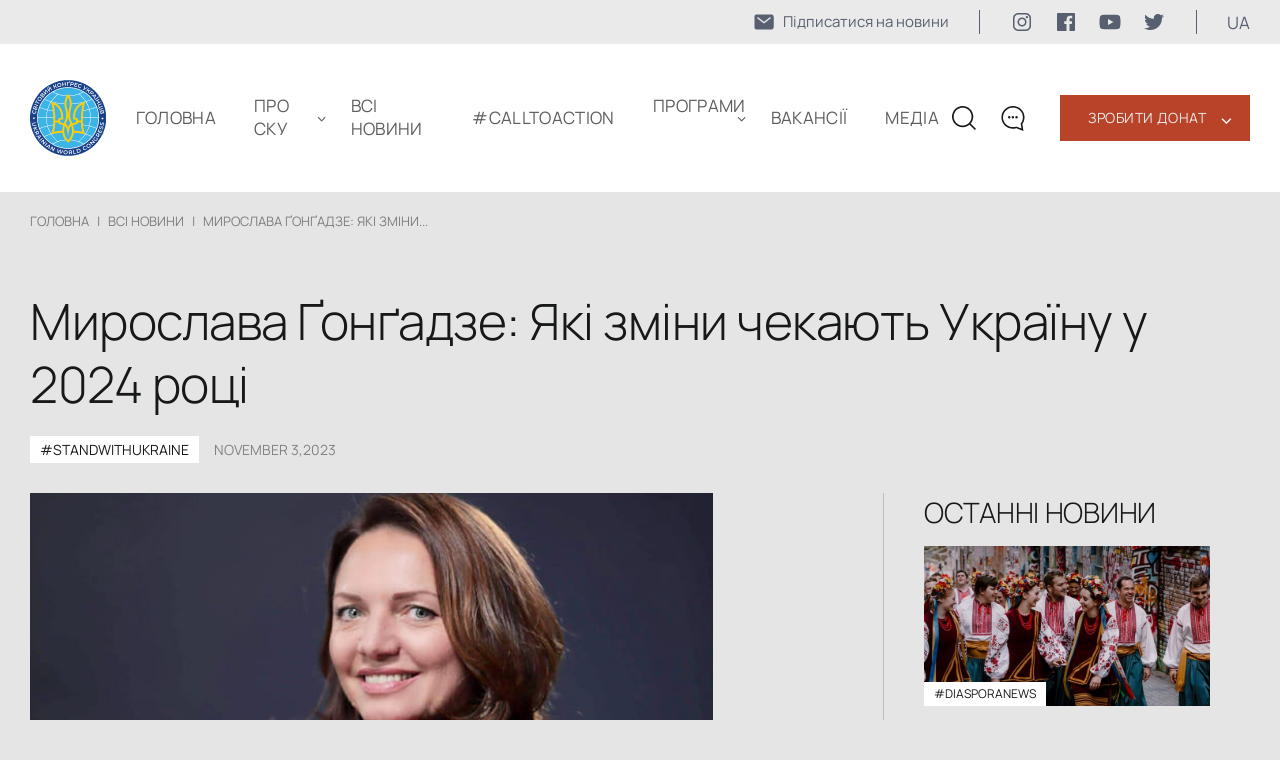

--- FILE ---
content_type: text/html; charset=UTF-8
request_url: https://www.ukrainianworldcongress.org/ua/myroslava-gongadze-yaki-zminy-chekayut-ukrayinu-u-2024-roci/
body_size: 16856
content:
<!DOCTYPE html>
<html lang="ua">
  <head>
  <meta charset="UTF-8" />
  <meta http-equiv="X-UA-Compatible" content="IE=edge" />
  <meta name="viewport" content="width=device-width, initial-scale=1.0" />
  <meta property="og:url" content="https://www.ukrainianworldcongress.org/ua/myroslava-gongadze-yaki-zminy-chekayut-ukrayinu-u-2024-roci/" />
  	<meta property="og:image" content="https://www.ukrainianworldcongress.org/wp-content/uploads/2023/11/4b34123-gongadze690.jpg" />
  <meta name="google-site-verification" content="eRcF7tompmujN3wCBIZOkm6O8tM9uShzkP0kucgvpA4" />
	
	
	<style type="text/css">@font-face {font-family:Manrope;font-style:normal;font-weight:200;src:url(/cf-fonts/v/manrope/5.0.18/vietnamese/wght/normal.woff2);unicode-range:U+0102-0103,U+0110-0111,U+0128-0129,U+0168-0169,U+01A0-01A1,U+01AF-01B0,U+0300-0301,U+0303-0304,U+0308-0309,U+0323,U+0329,U+1EA0-1EF9,U+20AB;font-display:swap;}@font-face {font-family:Manrope;font-style:normal;font-weight:200;src:url(/cf-fonts/v/manrope/5.0.18/greek/wght/normal.woff2);unicode-range:U+0370-03FF;font-display:swap;}@font-face {font-family:Manrope;font-style:normal;font-weight:200;src:url(/cf-fonts/v/manrope/5.0.18/latin-ext/wght/normal.woff2);unicode-range:U+0100-02AF,U+0304,U+0308,U+0329,U+1E00-1E9F,U+1EF2-1EFF,U+2020,U+20A0-20AB,U+20AD-20CF,U+2113,U+2C60-2C7F,U+A720-A7FF;font-display:swap;}@font-face {font-family:Manrope;font-style:normal;font-weight:200;src:url(/cf-fonts/v/manrope/5.0.18/cyrillic-ext/wght/normal.woff2);unicode-range:U+0460-052F,U+1C80-1C88,U+20B4,U+2DE0-2DFF,U+A640-A69F,U+FE2E-FE2F;font-display:swap;}@font-face {font-family:Manrope;font-style:normal;font-weight:200;src:url(/cf-fonts/v/manrope/5.0.18/cyrillic/wght/normal.woff2);unicode-range:U+0301,U+0400-045F,U+0490-0491,U+04B0-04B1,U+2116;font-display:swap;}@font-face {font-family:Manrope;font-style:normal;font-weight:200;src:url(/cf-fonts/v/manrope/5.0.18/latin/wght/normal.woff2);unicode-range:U+0000-00FF,U+0131,U+0152-0153,U+02BB-02BC,U+02C6,U+02DA,U+02DC,U+0304,U+0308,U+0329,U+2000-206F,U+2074,U+20AC,U+2122,U+2191,U+2193,U+2212,U+2215,U+FEFF,U+FFFD;font-display:swap;}@font-face {font-family:Manrope;font-style:normal;font-weight:300;src:url(/cf-fonts/v/manrope/5.0.18/vietnamese/wght/normal.woff2);unicode-range:U+0102-0103,U+0110-0111,U+0128-0129,U+0168-0169,U+01A0-01A1,U+01AF-01B0,U+0300-0301,U+0303-0304,U+0308-0309,U+0323,U+0329,U+1EA0-1EF9,U+20AB;font-display:swap;}@font-face {font-family:Manrope;font-style:normal;font-weight:300;src:url(/cf-fonts/v/manrope/5.0.18/cyrillic/wght/normal.woff2);unicode-range:U+0301,U+0400-045F,U+0490-0491,U+04B0-04B1,U+2116;font-display:swap;}@font-face {font-family:Manrope;font-style:normal;font-weight:300;src:url(/cf-fonts/v/manrope/5.0.18/cyrillic-ext/wght/normal.woff2);unicode-range:U+0460-052F,U+1C80-1C88,U+20B4,U+2DE0-2DFF,U+A640-A69F,U+FE2E-FE2F;font-display:swap;}@font-face {font-family:Manrope;font-style:normal;font-weight:300;src:url(/cf-fonts/v/manrope/5.0.18/latin/wght/normal.woff2);unicode-range:U+0000-00FF,U+0131,U+0152-0153,U+02BB-02BC,U+02C6,U+02DA,U+02DC,U+0304,U+0308,U+0329,U+2000-206F,U+2074,U+20AC,U+2122,U+2191,U+2193,U+2212,U+2215,U+FEFF,U+FFFD;font-display:swap;}@font-face {font-family:Manrope;font-style:normal;font-weight:300;src:url(/cf-fonts/v/manrope/5.0.18/greek/wght/normal.woff2);unicode-range:U+0370-03FF;font-display:swap;}@font-face {font-family:Manrope;font-style:normal;font-weight:300;src:url(/cf-fonts/v/manrope/5.0.18/latin-ext/wght/normal.woff2);unicode-range:U+0100-02AF,U+0304,U+0308,U+0329,U+1E00-1E9F,U+1EF2-1EFF,U+2020,U+20A0-20AB,U+20AD-20CF,U+2113,U+2C60-2C7F,U+A720-A7FF;font-display:swap;}@font-face {font-family:Manrope;font-style:normal;font-weight:400;src:url(/cf-fonts/v/manrope/5.0.18/latin/wght/normal.woff2);unicode-range:U+0000-00FF,U+0131,U+0152-0153,U+02BB-02BC,U+02C6,U+02DA,U+02DC,U+0304,U+0308,U+0329,U+2000-206F,U+2074,U+20AC,U+2122,U+2191,U+2193,U+2212,U+2215,U+FEFF,U+FFFD;font-display:swap;}@font-face {font-family:Manrope;font-style:normal;font-weight:400;src:url(/cf-fonts/v/manrope/5.0.18/cyrillic/wght/normal.woff2);unicode-range:U+0301,U+0400-045F,U+0490-0491,U+04B0-04B1,U+2116;font-display:swap;}@font-face {font-family:Manrope;font-style:normal;font-weight:400;src:url(/cf-fonts/v/manrope/5.0.18/greek/wght/normal.woff2);unicode-range:U+0370-03FF;font-display:swap;}@font-face {font-family:Manrope;font-style:normal;font-weight:400;src:url(/cf-fonts/v/manrope/5.0.18/latin-ext/wght/normal.woff2);unicode-range:U+0100-02AF,U+0304,U+0308,U+0329,U+1E00-1E9F,U+1EF2-1EFF,U+2020,U+20A0-20AB,U+20AD-20CF,U+2113,U+2C60-2C7F,U+A720-A7FF;font-display:swap;}@font-face {font-family:Manrope;font-style:normal;font-weight:400;src:url(/cf-fonts/v/manrope/5.0.18/vietnamese/wght/normal.woff2);unicode-range:U+0102-0103,U+0110-0111,U+0128-0129,U+0168-0169,U+01A0-01A1,U+01AF-01B0,U+0300-0301,U+0303-0304,U+0308-0309,U+0323,U+0329,U+1EA0-1EF9,U+20AB;font-display:swap;}@font-face {font-family:Manrope;font-style:normal;font-weight:400;src:url(/cf-fonts/v/manrope/5.0.18/cyrillic-ext/wght/normal.woff2);unicode-range:U+0460-052F,U+1C80-1C88,U+20B4,U+2DE0-2DFF,U+A640-A69F,U+FE2E-FE2F;font-display:swap;}@font-face {font-family:Manrope;font-style:normal;font-weight:600;src:url(/cf-fonts/v/manrope/5.0.18/vietnamese/wght/normal.woff2);unicode-range:U+0102-0103,U+0110-0111,U+0128-0129,U+0168-0169,U+01A0-01A1,U+01AF-01B0,U+0300-0301,U+0303-0304,U+0308-0309,U+0323,U+0329,U+1EA0-1EF9,U+20AB;font-display:swap;}@font-face {font-family:Manrope;font-style:normal;font-weight:600;src:url(/cf-fonts/v/manrope/5.0.18/cyrillic-ext/wght/normal.woff2);unicode-range:U+0460-052F,U+1C80-1C88,U+20B4,U+2DE0-2DFF,U+A640-A69F,U+FE2E-FE2F;font-display:swap;}@font-face {font-family:Manrope;font-style:normal;font-weight:600;src:url(/cf-fonts/v/manrope/5.0.18/cyrillic/wght/normal.woff2);unicode-range:U+0301,U+0400-045F,U+0490-0491,U+04B0-04B1,U+2116;font-display:swap;}@font-face {font-family:Manrope;font-style:normal;font-weight:600;src:url(/cf-fonts/v/manrope/5.0.18/latin/wght/normal.woff2);unicode-range:U+0000-00FF,U+0131,U+0152-0153,U+02BB-02BC,U+02C6,U+02DA,U+02DC,U+0304,U+0308,U+0329,U+2000-206F,U+2074,U+20AC,U+2122,U+2191,U+2193,U+2212,U+2215,U+FEFF,U+FFFD;font-display:swap;}@font-face {font-family:Manrope;font-style:normal;font-weight:600;src:url(/cf-fonts/v/manrope/5.0.18/latin-ext/wght/normal.woff2);unicode-range:U+0100-02AF,U+0304,U+0308,U+0329,U+1E00-1E9F,U+1EF2-1EFF,U+2020,U+20A0-20AB,U+20AD-20CF,U+2113,U+2C60-2C7F,U+A720-A7FF;font-display:swap;}@font-face {font-family:Manrope;font-style:normal;font-weight:600;src:url(/cf-fonts/v/manrope/5.0.18/greek/wght/normal.woff2);unicode-range:U+0370-03FF;font-display:swap;}</style>
  <style>
    body{margin:0;font-family:Manrope,system-ui,-apple-system,Segoe UI,Roboto,Arial,sans-serif}
    h1{font-weight:600;line-height:1.2}
  </style>
	<link rel="shortcut icon" href="https://www.ukrainianworldcongress.org/wp-content/themes/businesslounge-child/html/assets/img/icon/favicon1.png" type="image/png">
  <script src="/cdn-cgi/scripts/7d0fa10a/cloudflare-static/rocket-loader.min.js" data-cf-settings="b065d039e02a09bcb1690bc1-|49"></script><link media="print" onload="this.media='all'" rel="stylesheet" href="https://www.ukrainianworldcongress.org/wp-content/cache/autoptimize/css/autoptimize_single_273c47b225c9756677597fbb3d9874e9.css">
  <link rel="stylesheet" href="https://www.ukrainianworldcongress.org/wp-content/cache/autoptimize/css/autoptimize_single_bf80df2f0369c87a87505c880d1f43a5.css" />
  <link rel="stylesheet" href="https://www.ukrainianworldcongress.org/wp-content/cache/autoptimize/css/autoptimize_single_545aa10a7d396f2abc3a2455d060e320.css" />
        <link rel="preload" as="image" href="https://www.ukrainianworldcongress.org/wp-content/uploads/2023/11/4b34123-gongadze690.jpg">
  	 
	
	  <link rel="canonical" href="https://www.ukrainianworldcongress.org/ua/myroslava-gongadze-yaki-zminy-chekayut-ukrayinu-u-2024-roci/"/> 
 	 
                  <title>Мирослава Ґонґадзе: Які зміни чекають Україну у 2024 році</title>
          <meta property="og:title" content="Мирослава Ґонґадзе: Які зміни чекають Україну у 2024 році" >
        	  <meta name="description" content="Україна має бути готова до політичних змін у Європі та США і будувати свою тактику виживання, посилення також власним ресурсом, сказала українська журналістка Мирослава Ґонґадзе в колонці для NV. ">

  <!-- Google tag (gtag.js) -->
	<script defer src="https://www.googletagmanager.com/gtag/js?id=AW-17043680291" type="b065d039e02a09bcb1690bc1-text/javascript"></script>
	<script type="b065d039e02a09bcb1690bc1-text/javascript">
	  window.dataLayer = window.dataLayer || [];
	  function gtag(){dataLayer.push(arguments);}
	  gtag('js', new Date());

	  gtag('config', 'AW-17043680291');
	</script>
	  
<!-- Google Tag Manager -->
<script type="b065d039e02a09bcb1690bc1-text/javascript">
document.addEventListener("DOMContentLoaded", function () {
  setTimeout(function () {
    (function(w,d,s,l,i){w[l]=w[l]||[];w[l].push({'gtm.start':
    new Date().getTime(),event:'gtm.js'});var f=d.getElementsByTagName(s)[0],
    j=d.createElement(s),dl=l!='dataLayer'?'&l='+l:'';j.async=true;j.src=
    'https://www.googletagmanager.com/gtm.js?id='+i+dl;f.parentNode.insertBefore(j,f);
    })(window,document,'script','dataLayer','GTM-5QFV52Z');
  }, 2000);
});
</script>
<!-- End Google Tag Manager -->

 <!-- Global site tag (gtag.js) - Google Analytics -->
<script type="b065d039e02a09bcb1690bc1-text/javascript">
    (function(c,l,a,r,i,t,y){
        c[a]=c[a]||function(){(c[a].q=c[a].q||[]).push(arguments)};
        t=l.createElement(r);t.async=1;t.src="https://www.clarity.ms/tag/"+i;
        y=l.getElementsByTagName(r)[0];y.parentNode.insertBefore(t,y);
    })(window, document, "clarity", "script", "cv6brzg7n2");
</script>
<!-- NewsArticle -->
<script type="application/ld+json">
{
  "@context": "https://schema.org",
  "@type": "NewsArticle",
  "headline": "Мирослава Ґонґадзе: Які зміни чекають Україну у 2024 році",
  "datePublished": "2023-11-03",
  "dateModified": "2023-11-03",
  "author": {
    "@type": "Organization",
    "name": "Ukrainian World Congress"
  },
  "publisher": {
    "@type": "Organization",
    "name": "Ukrainian World Congress",
    "logo": {
      "@type": "ImageObject",
      "url": "https://www.ukrainianworldcongress.org/wp-content/uploads/2022/04/logo.svg"
    }
  },
  "mainEntityOfPage": {
    "@type": "WebPage",
    "@id": "https://www.ukrainianworldcongress.org/ua/myroslava-gongadze-yaki-zminy-chekayut-ukrayinu-u-2024-roci/"
  }
}
</script>
  </head>
  <body class="post-template-default single single-post postid-62605 single-format-standard metaslider-plugin  overlapped-header sticky-header sticky-header-style-2 sticky-logo header-style-3 header-search-button businesslounge-default-header-width businesslounge-fullwidth-footer-width mobile-menu-enabled">
  <!-- Google Tag Manager (noscript) -->
  <noscript><iframe src="https://www.googletagmanager.com/ns.html?id=GTM-5QFV52Z"
  height="0" width="0" style="display:none;visibility:hidden"></iframe></noscript>
  <!-- End Google Tag Manager (noscript) -->


<div class="bcg-first-sec-main all_page">
	<header>
		<div class="header-top">
				<div class="header-top__wrapper">
						<a href="https://www.ukrainianworldcongress.org/ua/pidpishitsya-na-nashi-ostanni-novini/" class="mail-link">
							<svg width="22" height="22" viewBox="0 0 22 22" fill="none" xmlns="http://www.w3.org/2000/svg">
							<path d="M18.2188 3.4375H3.78125C3.14328 3.43818 2.53164 3.69192 2.08053 4.14303C1.62942 4.59414 1.37568 5.20578 1.375 5.84375V16.1562C1.37568 16.7942 1.62942 17.4059 2.08053 17.857C2.53164 18.3081 3.14328 18.5618 3.78125 18.5625H18.2188C18.8567 18.5618 19.4684 18.3081 19.9195 17.857C20.3706 17.4059 20.6243 16.7942 20.625 16.1562V5.84375C20.6243 5.20578 20.3706 4.59414 19.9195 4.14303C19.4684 3.69192 18.8567 3.43818 18.2188 3.4375ZM17.6095 7.4177L11.422 12.2302C11.3013 12.324 11.1528 12.3749 11 12.3749C10.8472 12.3749 10.6987 12.324 10.578 12.2302L4.39055 7.4177C4.31785 7.3628 4.25679 7.294 4.21091 7.21529C4.16503 7.13659 4.13525 7.04956 4.1233 6.95925C4.11135 6.86893 4.11747 6.77715 4.1413 6.68922C4.16513 6.6013 4.2062 6.51898 4.26211 6.44707C4.31803 6.37515 4.38768 6.31506 4.46702 6.2703C4.54636 6.22553 4.63381 6.19698 4.72428 6.1863C4.81475 6.17562 4.90644 6.18303 4.99402 6.2081C5.0816 6.23316 5.16333 6.27538 5.23445 6.3323L11 10.8165L16.7655 6.3323C16.9097 6.22343 17.0909 6.17568 17.27 6.19938C17.4491 6.22308 17.6117 6.31632 17.7226 6.45894C17.8335 6.60157 17.8838 6.78211 17.8626 6.96152C17.8414 7.14094 17.7505 7.30481 17.6095 7.4177Z" fill="#182439B2"/>
							</svg>
							<span>Підписатися на новини</span>
						</a>
					<div class="soc-media-wrap">
						<a href="https://www.instagram.com/uwcongress?igsh=Mjc0OW1qanpsMThu" target="_blank" rel="nofollow" class="soc-media-link">
							<svg width="24" height="24" viewBox="0 0 24 24" fill="none" xmlns="http://www.w3.org/2000/svg">
								<path d="M15.7499 4.49987C16.7436 4.50283 17.6958 4.8989 18.3984 5.60157C19.1011 6.30424 19.4972 7.25641 19.5001 8.25013V15.7499C19.4972 16.7436 19.1011 17.6958 18.3984 18.3984C17.6958 19.1011 16.7436 19.4972 15.7499 19.5001H8.25013C7.25641 19.4972 6.30424 19.1011 5.60157 18.3984C4.8989 17.6958 4.50283 16.7436 4.49987 15.7499V8.25013C4.50283 7.25641 4.8989 6.30424 5.60157 5.60157C6.30424 4.8989 7.25641 4.50283 8.25013 4.49987H15.7499ZM15.7499 3H8.25013C5.3625 3 3 5.3625 3 8.25013V15.7499C3 18.6375 5.3625 21 8.25013 21H15.7499C18.6375 21 21 18.6375 21 15.7499V8.25013C21 5.3625 18.6375 3 15.7499 3Z" fill="#182439B2"/>
								<path d="M16.8749 8.25013C16.6524 8.25013 16.4349 8.18415 16.2499 8.06054C16.0648 7.93692 15.9206 7.76122 15.8355 7.55565C15.7504 7.35009 15.7281 7.12389 15.7715 6.90566C15.8149 6.68743 15.922 6.48697 16.0794 6.32964C16.2367 6.1723 16.4372 6.06516 16.6554 6.02175C16.8736 5.97834 17.0998 6.00062 17.3054 6.08577C17.511 6.17092 17.6867 6.31511 17.8103 6.50012C17.9339 6.68512 17.9999 6.90263 17.9999 7.12513C18.0002 7.27296 17.9713 7.41939 17.9149 7.55603C17.8585 7.69266 17.7756 7.81681 17.6711 7.92134C17.5665 8.02587 17.4424 8.10872 17.3058 8.16515C17.1691 8.22157 17.0227 8.25045 16.8749 8.25013Z" fill="#182439B2"/>
								<path d="M12 8.99987C12.5934 8.99987 13.1734 9.17582 13.6668 9.50548C14.1602 9.83514 14.5447 10.3037 14.7718 10.8519C14.9988 11.4001 15.0582 12.0033 14.9425 12.5853C14.8267 13.1673 14.541 13.7018 14.1214 14.1214C13.7018 14.541 13.1673 14.8267 12.5853 14.9425C12.0033 15.0582 11.4001 14.9988 10.8519 14.7718C10.3037 14.5447 9.83514 14.1602 9.50548 13.6668C9.17582 13.1734 8.99987 12.5934 8.99987 12C9.00072 11.2046 9.31707 10.442 9.87952 9.87952C10.442 9.31707 11.2046 9.00072 12 8.99987ZM12 7.5C11.11 7.5 10.24 7.76392 9.49993 8.25839C8.75991 8.75285 8.18314 9.45566 7.84254 10.2779C7.50195 11.1002 7.41283 12.005 7.58647 12.8779C7.7601 13.7508 8.18868 14.5526 8.81802 15.182C9.44736 15.8113 10.2492 16.2399 11.1221 16.4135C11.995 16.5872 12.8998 16.4981 13.7221 16.1575C14.5443 15.8169 15.2471 15.2401 15.7416 14.5001C16.2361 13.76 16.5 12.89 16.5 12C16.5 10.8065 16.0259 9.66193 15.182 8.81802C14.3381 7.97411 13.1935 7.5 12 7.5Z" fill="#182439B2"/>
							</svg>

						</a>
						<a href="https://www.facebook.com/UkrainianWorldCongress" target="_blank" rel="nofollow" class="soc-media-link">
							<svg width="24" height="24" viewBox="0 0 24 24" fill="none" xmlns="http://www.w3.org/2000/svg">
							<rect width="24" height="24" fill="white" style="mix-blend-mode:multiply"/>
							<path d="M20.0025 3H3.9975C3.73355 3.00196 3.48097 3.10769 3.29433 3.29433C3.10769 3.48097 3.00196 3.73355 3 3.9975V20.0025C3.00196 20.2664 3.10769 20.519 3.29433 20.7057C3.48097 20.8923 3.73355 20.998 3.9975 21H12.615V14.04H10.275V11.3175H12.615V9.315C12.615 6.99 14.0325 5.7225 16.1175 5.7225C16.815 5.7225 17.5125 5.7225 18.21 5.8275V8.25H16.7775C15.645 8.25 15.4275 8.79 15.4275 9.5775V11.31H18.1275L17.775 14.0325H15.4275V21H20.0025C20.2664 20.998 20.519 20.8923 20.7057 20.7057C20.8923 20.519 20.998 20.2664 21 20.0025V3.9975C20.998 3.73355 20.8923 3.48097 20.7057 3.29433C20.519 3.10769 20.2664 3.00196 20.0025 3Z" fill="#182439B2"/>
							</svg>	
						</a>
						<a href="https://www.youtube.com/user/UkrWorldCongress/videos" target="_blank" rel="nofollow" class="soc-media-link">
							<svg width="24" height="24" viewBox="0 0 24 24" fill="none" xmlns="http://www.w3.org/2000/svg">
							<rect width="24" height="24" fill="white" style="mix-blend-mode:multiply"/>
							<path d="M22.0581 6.94499C21.9386 6.50102 21.7045 6.09623 21.3794 5.77112C21.0543 5.44601 20.6495 5.212 20.2056 5.09249C18.5706 4.64999 12.0006 4.64999 12.0006 4.64999C12.0006 4.64999 5.43056 4.64999 3.79556 5.09249C3.35159 5.212 2.9468 5.44601 2.62169 5.77112C2.29658 6.09623 2.06257 6.50102 1.94306 6.94499C1.63777 8.61244 1.48962 10.3049 1.50056 12C1.48962 13.6951 1.63777 15.3875 1.94306 17.055C2.06257 17.499 2.29658 17.9038 2.62169 18.2289C2.9468 18.554 3.35159 18.788 3.79556 18.9075C5.43056 19.35 12.0006 19.35 12.0006 19.35C12.0006 19.35 18.5706 19.35 20.2056 18.9075C20.6495 18.788 21.0543 18.554 21.3794 18.2289C21.7045 17.9038 21.9386 17.499 22.0581 17.055C22.3634 15.3875 22.5115 13.6951 22.5006 12C22.5115 10.3049 22.3634 8.61244 22.0581 6.94499ZM9.90056 15.15V8.84999L15.3531 12L9.90056 15.15Z" fill="#182439B2"/>
							</svg>	
						</a>
						<a href="https://twitter.com/UWCongress" target="_blank" rel="nofollow" class="soc-media-link">
							<svg width="24" height="24" viewBox="0 0 24 24" fill="none" xmlns="http://www.w3.org/2000/svg">
							<rect width="24" height="24" fill="white" style="mix-blend-mode:multiply"/>
							<path d="M8.29091 19.9998C9.82649 20.0093 11.3487 19.7185 12.7693 19.1444C14.1898 18.5702 15.4805 17.7241 16.5663 16.6551C17.6521 15.5861 18.5116 14.3155 19.0948 12.9169C19.678 11.5184 19.9733 10.0197 19.9636 8.50797C19.9636 8.32897 19.9636 8.15892 19.9636 7.97992C20.7596 7.40576 21.4486 6.70022 22 5.89457C21.2505 6.2173 20.4574 6.43134 19.6455 6.53002C20.5063 6.02504 21.1522 5.23018 21.4636 4.29252C20.6614 4.76637 19.7817 5.09948 18.8636 5.27702C18.2454 4.62847 17.4273 4.19859 16.5359 4.0539C15.6445 3.9092 14.7295 4.05776 13.9325 4.47658C13.1355 4.8954 12.5009 5.56113 12.1269 6.37078C11.7529 7.18042 11.6604 8.08884 11.8636 8.95547C10.2328 8.87666 8.63701 8.46055 7.18032 7.73424C5.72364 7.00794 4.43867 5.98772 3.40909 4.74002C2.88993 5.62712 2.73257 6.6753 2.96887 7.67233C3.20518 8.66935 3.81748 9.54073 4.68182 10.11C4.04419 10.0858 3.42132 9.91411 2.86364 9.60882V9.65357C2.85797 10.5806 3.1752 11.4816 3.76246 12.2063C4.34971 12.9311 5.17152 13.4358 6.09091 13.6363C5.49785 13.7934 4.87663 13.8178 4.27273 13.7079C4.5389 14.4985 5.04698 15.1888 5.72731 15.6839C6.40765 16.179 7.2269 16.4548 8.07273 16.4735C6.62656 17.6195 4.82917 18.2504 2.97273 18.2635C2.64723 18.2542 2.3225 18.2273 2 18.1829C3.87905 19.3615 6.06291 19.9829 8.29091 19.9729" fill="#182439B2"/>
							</svg>
						</a>
					</div>
					<div class="language_block">
						<p class="language" >ua </p>
						<ul class="language_sub">
								  	<li class="lang-item lang-item-871 lang-item-en lang-item-first"><a  lang="en-US" hreflang="en-US" href="https://www.ukrainianworldcongress.org/myroslava-gongadze-transformations-awaiting-ukraine-in-2024/">EN</a></li>
	<li class="lang-item lang-item-874 lang-item-ua current-lang"><a  lang="ua" hreflang="ua" href="https://www.ukrainianworldcongress.org/ua/myroslava-gongadze-yaki-zminy-chekayut-ukrayinu-u-2024-roci/">UA</a></li>
						</ul>
					</div>
				</div>			
	</div>
    <div class="container">
      <div class="wrap">
		<div class="wrap__left">
			<a href="https://www.ukrainianworldcongress.org/ua/" class="logo-header">
				<img src="https://www.ukrainianworldcongress.org/wp-content/uploads/2022/04/logo.svg" alt="" title="logo">
			</a> 
			<div class="menu_wraper">
			 <ul id="menu-new-menu-ua" class="menu"><li id="menu-item-77347" class="menu-item menu-item-type-post_type menu-item-object-page menu-item-home menu-item-77347"><a href="https://www.ukrainianworldcongress.org/ua/">Головна</a></li>
<li id="menu-item-55334" class="menu-item menu-item-type-custom menu-item-object-custom menu-item-home menu-item-has-children menu-item-55334"><a href="https://www.ukrainianworldcongress.org/ua/#about">ПРО СКУ</a>
<ul class="sub-menu">
	<li id="menu-item-104428" class="menu-item menu-item-type-custom menu-item-object-custom menu-item-104428"><a href="https://www.ukrainianworldcongress.org/ua/richni-zviti-3/">Річні звіти</a></li>
	<li id="menu-item-35310" class="menu-item menu-item-type-post_type menu-item-object-page menu-item-35310"><a href="https://www.ukrainianworldcongress.org/ua/doradcha-rada/">Дорадча Рада</a></li>
	<li id="menu-item-35311" class="menu-item menu-item-type-post_type menu-item-object-page menu-item-35311"><a href="https://www.ukrainianworldcongress.org/ua/provid-sku/">ПРОВІД СКУ</a></li>
	<li id="menu-item-61239" class="menu-item menu-item-type-post_type menu-item-object-page menu-item-61239"><a href="https://www.ukrainianworldcongress.org/ua/nashi-spilnoti-po-svitu/">Громади</a></li>
	<li id="menu-item-34399" class="menu-item menu-item-type-post_type menu-item-object-page menu-item-34399"><a href="https://www.ukrainianworldcongress.org/ua/istoriya-sku/">ІСТОРІЯ СКУ</a></li>
	<li id="menu-item-34400" class="menu-item menu-item-type-post_type menu-item-object-page menu-item-34400"><a href="https://www.ukrainianworldcongress.org/ua/kontakti/">КОНТАКТИ</a></li>
</ul>
</li>
<li id="menu-item-31399" class="menu-item menu-item-type-post_type menu-item-object-page menu-item-31399"><a href="https://www.ukrainianworldcongress.org/ua/vsi-novini/">Всі новини</a></li>
<li id="menu-item-82426" class="menu-item menu-item-type-taxonomy menu-item-object-category menu-item-82426"><a href="https://www.ukrainianworldcongress.org/ua/calltoaction/">#CallToAction</a></li>
<li id="menu-item-62383" class="menu-item menu-item-type-post_type menu-item-object-page menu-item-has-children menu-item-62383"><a href="https://www.ukrainianworldcongress.org/ua/programi/">ПРОГРАМИ</a>
<ul class="sub-menu">
	<li id="menu-item-86006" class="menu-item menu-item-type-custom menu-item-object-custom menu-item-86006"><a href="https://youthleadershipfoundationuwc.com/uk">Фундація молодіжного лідерства</a></li>
	<li id="menu-item-69158" class="menu-item menu-item-type-post_type menu-item-object-page menu-item-69158"><a href="https://www.ukrainianworldcongress.org/ua/svitova-koordinaczijno-vihovna-osvitnya-rada/">Світова Координаційна Виховно-Освітня Рада</a></li>
	<li id="menu-item-65745" class="menu-item menu-item-type-custom menu-item-object-custom menu-item-65745"><a href="https://uaworldmap.ukrainianworldcongress.org/en">STAND WITH UKRAINE</a></li>
	<li id="menu-item-63786" class="menu-item menu-item-type-custom menu-item-object-custom menu-item-63786"><a href="https://unitewithukraine.com/">UNITE WITH UKRAINE</a></li>
	<li id="menu-item-62840" class="menu-item menu-item-type-custom menu-item-object-custom menu-item-62840"><a href="https://energizeukraine.com">Energize Ukraine</a></li>
	<li id="menu-item-40925" class="menu-item menu-item-type-custom menu-item-object-custom menu-item-40925"><a href="https://hdn.ukrainianworldcongress.org/ua/головна/">МЕРЕЖА НАЩАДКІВ ГОЛОДОМОРУ</a></li>
	<li id="menu-item-41202" class="menu-item menu-item-type-post_type menu-item-object-page menu-item-41202"><a href="https://www.ukrainianworldcongress.org/ua/komitet-u-spravi-golodomoru/">МІЖНАРОДНИЙ КООРДИНАЦІЙНИЙ КОМІТЕТ У СПРАВІ ГОЛОДОМОРУ</a></li>
	<li id="menu-item-45127" class="menu-item menu-item-type-post_type menu-item-object-page menu-item-45127"><a href="https://www.ukrainianworldcongress.org/ua/komitet-iz-zahistu-prav-sku-ta-jogo-merezhi/">КОМІТЕТ ІЗ ЗАХИСТУ ПРАВ СКУ ТА ЙОГО МЕРЕЖІ</a></li>
	<li id="menu-item-49526" class="menu-item menu-item-type-post_type menu-item-object-page menu-item-49526"><a href="https://www.ukrainianworldcongress.org/ua/medal-sv-volodymyra-velykogo/">МЕДАЛЬ СВ.  ВОЛОДИМИРА ВЕЛИКОГО</a></li>
	<li id="menu-item-87064" class="menu-item menu-item-type-post_type menu-item-object-page menu-item-87064"><a href="https://www.ukrainianworldcongress.org/ua/gramota-svitovogo-kon%d2%91resu-ukra%d1%97ncziv-za-vidatni-zaslugi/">Грамота СКУ за видатні заслуги</a></li>
</ul>
</li>
<li id="menu-item-64285" class="menu-item menu-item-type-post_type menu-item-object-page menu-item-64285"><a href="https://www.ukrainianworldcongress.org/ua/doluchajtesya/">Вакансії</a></li>
<li id="menu-item-78611" class="menu-item menu-item-type-post_type menu-item-object-page menu-item-78611"><a href="https://www.ukrainianworldcongress.org/ua/media-3/">Медіа</a></li>
</ul>
          <div class="block_link"> 
            <div class="new_btn_list">
                              <a class="top_btn" href="https://www.ukrainianworldcongress.org/ua/donate/">Зробити донат</a>
                <span class="arrow">‹</span>
                <div class="btn_menu">
                                      <a  href="https://www.ukrainianworldcongress.org/ua/97300/">Наші прихильники</a>
                                  </div>
                          </div>
            <!--            		<a class="red_btn" href="https://www.ukrainianworldcongress.org/ua/donate/">Зробити донат</a>
		  	 -->
			  				  <a class="blue_btn" href="https://www.ukrainianworldcongress.org/ua/pidpishitsya-na-nashi-ostanni-novini/">
					  <svg width="22" height="22" viewBox="0 0 22 22" fill="none" xmlns="http://www.w3.org/2000/svg">
						<path d="M18.2188 3.4375H3.78125C3.14328 3.43818 2.53164 3.69192 2.08053 4.14303C1.62942 4.59414 1.37568 5.20578 1.375 5.84375V16.1562C1.37568 16.7942 1.62942 17.4059 2.08053 17.857C2.53164 18.3081 3.14328 18.5618 3.78125 18.5625H18.2188C18.8567 18.5618 19.4684 18.3081 19.9195 17.857C20.3706 17.4059 20.6243 16.7942 20.625 16.1562V5.84375C20.6243 5.20578 20.3706 4.59414 19.9195 4.14303C19.4684 3.69192 18.8567 3.43818 18.2188 3.4375ZM17.6095 7.4177L11.422 12.2302C11.3013 12.324 11.1528 12.3749 11 12.3749C10.8472 12.3749 10.6987 12.324 10.578 12.2302L4.39055 7.4177C4.31785 7.3628 4.25679 7.294 4.21091 7.21529C4.16503 7.13659 4.13525 7.04956 4.1233 6.95925C4.11135 6.86893 4.11747 6.77715 4.1413 6.68922C4.16513 6.6013 4.2062 6.51898 4.26211 6.44707C4.31803 6.37515 4.38768 6.31506 4.46702 6.2703C4.54636 6.22553 4.63381 6.19698 4.72428 6.1863C4.81475 6.17562 4.90644 6.18303 4.99402 6.2081C5.0816 6.23316 5.16333 6.27538 5.23445 6.3323L11 10.8165L16.7655 6.3323C16.9097 6.22343 17.0909 6.17568 17.27 6.19938C17.4491 6.22308 17.6117 6.31632 17.7226 6.45894C17.8335 6.60157 17.8838 6.78211 17.8626 6.96152C17.8414 7.14094 17.7505 7.30481 17.6095 7.4177Z" fill="white"/>
						</svg>
					  <span>Підписатися на новини</span>
				  </a>
			            </div>
          <div class="botom_menu_block">
            <div class="language_block">
              <ul class="language_sub">
                	<li class="lang-item lang-item-871 lang-item-en lang-item-first"><a  lang="en-US" hreflang="en-US" href="https://www.ukrainianworldcongress.org/myroslava-gongadze-transformations-awaiting-ukraine-in-2024/">EN</a></li>
	<li class="lang-item lang-item-874 lang-item-ua current-lang"><a  lang="ua" hreflang="ua" href="https://www.ukrainianworldcongress.org/ua/myroslava-gongadze-yaki-zminy-chekayut-ukrayinu-u-2024-roci/">UA</a></li>
              </ul>
            </div>
              <div class="soc_seti">
                <a href="https://www.facebook.com/UkrainianWorldCongress" target="_blank" rel="nofollow">
                  <img src="https://www.ukrainianworldcongress.org/wp-content/themes/businesslounge-child/html/assets/img/icon/facebook.svg" alt="icon">
                </a>
                <a href="https://www.youtube.com/user/UkrWorldCongress/videos" target="_blank" rel="nofollow">
                  <img src="https://www.ukrainianworldcongress.org/wp-content/themes/businesslounge-child/html/assets/img/icon/youtube.svg" alt="icon">
                </a>
                <a href="https://twitter.com/UWCongress" target="_blank" rel="nofollow">
                  <img src="https://www.ukrainianworldcongress.org/wp-content/themes/businesslounge-child/html/assets/img/icon/twitter.svg" alt="icon">
                </a>
			  </div>
          </div>
        </div>
		</div>
        <div class="serch_wraper">
          <form class="serch_block" method="GET" action="https://www.ukrainianworldcongress.org/ua/">
            <button><img src="https://www.ukrainianworldcongress.org/wp-content/themes/businesslounge-child/html/assets/img/icon/serch_blue.svg" alt="icon"></button>
            <input placeholder="Пошук..." type="text" name="s">
            <button type="submit" class="search_button">Пошук</button>
            <img class="close_serch" src="https://www.ukrainianworldcongress.org/wp-content/themes/businesslounge-child/html/assets/img/icon/close.svg" alt="icon">
          </form>
        </div>
        <div class="right_header">
          <div class="icon_block">
            <span class="search">
<!--               <img class="search_icon" src="https://www.ukrainianworldcongress.org/wp-content/themes/businesslounge-child/html/assets/img/icon/search.svg" alt="icon"> -->
				<svg class="search_icon" width="24" height="24" viewBox="0 0 24 24" fill="none" xmlns="http://www.w3.org/2000/svg">
					<path d="M21.2587 10.617C21.2587 4.74972 16.5035 0 10.6294 0C4.7552 0 0 4.77776 0 10.617C0 16.4563 4.7552 21.234 10.6294 21.234C13.2588 21.234 15.6643 20.2841 17.5105 18.6915L22.8252 24L24 22.8265L18.6853 17.518C20.3077 15.6461 21.2587 13.2433 21.2587 10.617ZM10.6294 19.5577C5.70634 19.5577 1.67832 15.5343 1.67832 10.617C1.67832 5.69971 5.70634 1.67637 10.6294 1.67637C15.5524 1.67637 19.5804 5.69971 19.5804 10.617C19.5804 15.5343 15.5805 19.5577 10.6294 19.5577Z" fill="#171818"/>
				</svg>
            </span>
            <div class="chat_wrap">
              <a class="chat" href="">
<!--                 <img src="https://www.ukrainianworldcongress.org/wp-content/themes/businesslounge-child/html/assets/img/icon/chat_new.svg" alt="icon"> -->
				 <svg width="24" height="25" viewBox="0 0 24 25" fill="none" xmlns="http://www.w3.org/2000/svg">
					<path fill-rule="evenodd" clip-rule="evenodd" d="M15.3796 20.5719C14.2755 20.9683 13.1442 21.1534 11.9863 21.1534C6.49247 21.1534 1.99472 16.7657 1.99472 11.3738C1.99472 5.98191 6.46535 1.59433 11.9593 1.59433C17.4532 1.59433 21.9238 5.98186 21.9238 11.3738C21.9238 12.6161 21.7084 13.8056 21.2505 14.942C20.8735 15.8936 20.3349 16.7658 19.6617 17.5851L20.4291 22.5199L15.3796 20.5719ZM21.3427 18.0192L22.4284 25L15.3362 22.2641C14.2367 22.5936 13.1177 22.7477 11.9863 22.7477C5.64591 22.7477 0.400391 17.6798 0.400391 11.3738C0.400391 5.07334 5.61314 0 11.9593 0C18.3054 0 23.5182 5.07328 23.5182 11.3738C23.5182 12.8037 23.2694 14.1956 22.7311 15.5335C22.3756 16.4297 21.9039 17.2535 21.3427 18.0192Z" fill="#171818"/>
					<circle cx="8.25" cy="11.25" r="1.25" fill="#171818"/>
					<circle cx="11.8867" cy="11.25" r="1.25" fill="#171818"/>
					<circle cx="15.5234" cy="11.25" r="1.25" fill="#171818"/>
				</svg>
                <img src="https://www.ukrainianworldcongress.org/wp-content/themes/businesslounge-child/html/assets/img/icon/chat_blue.svg" alt="icon">
                <img class="close" src="https://www.ukrainianworldcongress.org/wp-content/themes/businesslounge-child/html/assets/img/icon/close.svg" alt="icon">
              </a>
              <div class="contact_footer">
                <div class="top_contact">
                  <h4>Контакти</h4>
                  <a href="tel:+1 416 323-3020">+1 416 323-3020</a>
                  <a href="/cdn-cgi/l/email-protection#681d1f0b281d031a0901060109061f071a040c0b07060f1a0d1b1b46071a0f"><span class="__cf_email__" data-cfemail="592c2e3a192c322b3830373038372e362b353d3a36373e2b3c2a2a77362b3e">[email&#160;protected]</span></a>
                </div>
                <h4>Медіа контакти</h4>
                <p>Для медіа</p>
                <ul>
                  <li>
                    <p></p>
                     <a href="/cdn-cgi/l/email-protection#bf"> </a>
                    <a href="tel:"></a>
                  </li>
                  <li>
                    <p>24/7</p>
                    <a href="/cdn-cgi/l/email-protection#0376746043766871626a6d6a626d746c716f67606c6d64716670702d6c7164"><span class="__cf_email__" data-cfemail="f5808296b5809e87949c9b9c949b829a879991969a9b9287908686db9a8792">[email&#160;protected]</span></a>
                    <a href="https://www.facebook.com/UkrainianWorldCongress" target="_blank" rel="nofollow">FB: @uwcongress</a>
                  </li>
                </ul>
              </div>
            </div>
            <div class="burger_btn">
              <span></span>
            </div>
          </div>
          <a class="mobile_menu_logo" href="https://www.ukrainianworldcongress.org/ua/"> <img src="https://www.ukrainianworldcongress.org/wp-content/uploads/2022/04/logo.svg" alt="" title="logo"></a>
          <div class="new_btn_list">
                          <a class="top_btn" href="https://www.ukrainianworldcongress.org/ua/donate/">Зробити донат</a>
              <span class="arrow">‹</span>
              <div class="btn_menu">
                                  <a  href="https://www.ukrainianworldcongress.org/ua/97300/">Наші прихильники</a>
                              </div>
                      </div>
          <!--            <a class="red_btn" href="https://www.ukrainianworldcongress.org/ua/donate/">Зробити донат</a>
		          -->
          <div class="donat_wrap">
            <a class="blue_btn" href="https://www.ukrainianworldcongress.org/ua/donate/" target="_blank" >Пожертвувати та підтримати</a>				
              <ul id="menu-domate-and-suport-ua" class="sub_menu_donate"><li id="menu-item-30370" class="menu-item menu-item-type-custom menu-item-object-custom menu-item-30370"><a href="https://unitewithukraine.com/donate">Скласти пожертву</a></li>
<li id="menu-item-30371" class="menu-item menu-item-type-post_type menu-item-object-page menu-item-30371"><a href="https://www.ukrainianworldcongress.org/ua/?page_id=19341">Стати волонтером</a></li>
</ul>          </div>
          <div class="language_block">
            <p class="language" >ua </p>
            <ul class="language_sub">
				      	<li class="lang-item lang-item-871 lang-item-en lang-item-first"><a  lang="en-US" hreflang="en-US" href="https://www.ukrainianworldcongress.org/myroslava-gongadze-transformations-awaiting-ukraine-in-2024/">EN</a></li>
	<li class="lang-item lang-item-874 lang-item-ua current-lang"><a  lang="ua" hreflang="ua" href="https://www.ukrainianworldcongress.org/ua/myroslava-gongadze-yaki-zminy-chekayut-ukrayinu-u-2024-roci/">UA</a></li>
            </ul>
          </div>
        </div>
      </div>
    </div>
  </header>
<section class="post_page">
	<div class="container">
		<div class="breadvumbs_container">
			<div class="breadcrumbs">
				<span><a href="https://www.ukrainianworldcongress.org/ua/?page_id=30410">Головна</a></span>
				<span class="separator">|</span>
				<span><a href="https://www.ukrainianworldcongress.org/ua/vsi-novini/">Всі новини</a></span>
				<span class="separator">|</span>
				<span class="breadcrumbs__current">Мирослава Ґонґадзе: Які зміни чекають Україну у 2024 році</span>
			</div>
			<a href="https://www.ukrainianworldcongress.org/ua/vsi-novini/" class="history-back">
				<img deconding="async" loading="lazy" src="https://www.ukrainianworldcongress.org/wp-content/themes/businesslounge-child/html/assets/img/icon/link_icon.svg" alt="icon">
			</a>
		</div>
				<div class="title_post">
			<h1>Мирослава Ґонґадзе: Які зміни чекають Україну у 2024 році</h1>
			<div class="cat_and_date">
				<a href="https://www.ukrainianworldcongress.org/ua/stand_with_ukraine_ua/" class="name_cat">#StandWithUkraine</a>				<div class="data_news">
					<span>November 3,2023</span>
					<span class="views ">894</span>
          		</div>
			</div>
		</div>
				
		<div class="main_block_post">
						<div class="left_block_post">
									<img loading="eager" fetchpriority="high" class="main_post_img" src="https://www.ukrainianworldcongress.org/wp-content/uploads/2023/11/4b34123-gongadze690.jpg" alt="Мирослава Ґонґадзе: Які зміни чекають Україну у 2024 році" title="Мирослава Ґонґадзе: Які зміни чекають Україну у 2024 році">
								<div class="text_link_post">
					<div class="sharing_post">
						<a target="_blank" href="https://telegram.me/share/url?url=https://www.ukrainianworldcongress.org/ua/myroslava-gongadze-yaki-zminy-chekayut-ukrayinu-u-2024-roci/&amp;text=Мирослава Ґонґадзе: Які зміни чекають Україну у 2024 році"  rel="nofollow">
							<img deconding="async" loading="lazy" src="https://www.ukrainianworldcongress.org/wp-content/themes/businesslounge-child/html/assets/img/icon/sher_telega.svg" alt="icon">
						</a>
						<a target="_blank" href="https://api.whatsapp.com/send?text=https://www.ukrainianworldcongress.org/ua/myroslava-gongadze-yaki-zminy-chekayut-ukrayinu-u-2024-roci/" rel="nofollow">
							<img deconding="async" loading="lazy" src="https://www.ukrainianworldcongress.org/wp-content/themes/businesslounge-child/html/assets/img/icon/share_watsapp.svg" alt="icon">
						</a>
						<a target="_blank" href="https://www.facebook.com/sharer/sharer.php?u=https://www.ukrainianworldcongress.org/ua/myroslava-gongadze-yaki-zminy-chekayut-ukrayinu-u-2024-roci/&p[images][0]=https://www.ukrainianworldcongress.org/wp-content/uploads/2023/11/4b34123-gongadze690.jpg" rel="nofollow">
							<img deconding="async" loading="lazy" src="https://www.ukrainianworldcongress.org/wp-content/themes/businesslounge-child/html/assets/img/icon/share_fb.svg" alt="icon">
						</a>
						<a target="_blank" href="https://twitter.com/share?url=https://www.ukrainianworldcongress.org/ua/myroslava-gongadze-yaki-zminy-chekayut-ukrayinu-u-2024-roci/&text=Мирослава Ґонґадзе: Які зміни чекають Україну у 2024 році" rel="nofollow">
							<img deconding="async" loading="lazy" src="https://www.ukrainianworldcongress.org/wp-content/themes/businesslounge-child/html/assets/img/icon/share_twiter.svg" alt="icon">
						</a>
						<a target="_blank" href="https://www.linkedin.com/cws/share?url=https://www.ukrainianworldcongress.org/ua/myroslava-gongadze-yaki-zminy-chekayut-ukrayinu-u-2024-roci/" rel="nofollow">
							<img deconding="async" loading="lazy" src="https://www.ukrainianworldcongress.org/wp-content/themes/businesslounge-child/html/assets/img/icon/share_in.svg" alt="icon">
						</a>
					</div>
					<div class="text_post">
						<p><span style="font-weight: 400;">Україна має бути готова до політичних змін у Європі та США і будувати свою тактику виживання, посилення також власним ресурсом, сказала українська журналістка Мирослава Ґонґадзе в </span><a href="https://nv.ua/ukr/opinion/vkidi-pro-smert-putina-roblyatsya-nedarma-chi-prodovzhat-ssha-viyskovu-dopomogu-ukrajini-50365339.html"><span style="font-weight: 400;">колонці</span></a><span style="font-weight: 400;"> для NV. </span></p>
<p><span style="font-weight: 400;">Наступний 2024 рік стане роком транзиту влади, зокрема у США, європейських країнах і може так статися, що навіть в Росії, каже журналістка. </span></p>
<p><span style="font-weight: 400;">“Зміна стратегії Заходу щодо підтримки України почалася не сьогодні. Ці настрої чи втома від України, як ми дуже боялися, почалися десь на початку осені. … І ми про це говорили, що настрої змінюються. Настрої змінюються не лише в США. Настрої змінюються і в Європі, і в інших країнах”, – пише Ґонґадзе.</span></p>
<p><span style="font-weight: 400;">Нині ситуація на Близькому Сході повністю змістила акцент з України. Президент США Джо Байден дуже мудро поєднав Ізраїль і українську проблему в логічне кільце спільної боротьби, схожої боротьби за демократію, вважає Ґонґадзе.</span></p>
<p><span style="font-weight: 400;">“І це насправді, як кажуть оглядачі, єдиний шлях на сьогодні Україні отримати додаткову допомогу. … Державний департамент і Білий дім стверджують, що допомога Ізраїлю й Україні – це питання національної безпеки США, і лише цей законопроєкт [про допомогу Україні та Ізраїлю] може бути ухвалений. Якщо цього не буде, це не закриває питання національної безпеки США. Таким чином, Білий дім намагається спонукати тих скептичних республіканців, які говорять про неготовність або намагаються розділити цей законопроєкт”, – пояснює Ґонґадзе.</span></p>
<p><span style="font-weight: 400;">Питання допомоги Україні – це питання політичного контексту і використання цього всього процесу в політичних інтересах, стверджує журналістка. </span></p>
<p><span style="font-weight: 400;">Водночас Ґонґадзе каже, що транзит влади може статися навіть в Росії. </span></p>
<p><span style="font-weight: 400;">“Я б не була такою впевненою, що в Росії Путіна буде обрано на наступний термін. Бо може статися транзит влади також. Ми побачимо. Всі ці заяви про так звану смерть Путіна для чогось робляться. І йдуть вони з російських джерел. І що це за вкиди? І чому вони відбуваються? І чи можливий транзит влади там також? Я б не була такою певною, що ми маємо чітку картину майбутнього для Росії. І я не певна, що транзит влади Путіна – це питання діалогу з Заходом, закулісних домовленостей з ним частини російських еліт. Я більше схиляюся до питання владної боротьби в самій Росії на сьогодні”, – вважає Ґонґадзе.</span></p>
						<div class="links_in_post">
														<a class="blue_btn" href="https://www.ukrainianworldcongress.org/ua/donate/" target="_blank" >Зробити донат</a>
																					<a class="transparent_btn" href="https://www.ukrainianworldcongress.org/ua/pidpishitsya-na-nashi-ostanni-novini/" target="_blank" >ПІДПИШІТЬСЯ НА НАШІ НОВИНИ</a>
													</div>
						<div class="tags">
													</div>
					</div>
				</div>
			</div>
			<div class="right_block_post">
			<div class="title_popular">
				<h3>Останні новини</h3>
			</div>
			<div class="popular_news_wraper">
				 
				 
											<!-- Не забудьте в цикл добавить полученный объект постов $news -->
												<div class="block_grid">
						<div class="img_post_block">
							<a href="https://www.ukrainianworldcongress.org/ua/avstraliiska-tanciuvalna-kompaniia-lehenda-zdobula-mizhnarodnu-nahorodu/" >
																<img deconding="async" loading="lazy" src="https://www.ukrainianworldcongress.org/wp-content/uploads/2026/01/whatsapp-image-2026-01-23-at-09.44.22-e1769186005785.jpeg" alt="Австралійська танцювальна компанія “Легенда” здобула міжнародну нагороду за фільм про український танець" title="Австралійська танцювальна компанія “Легенда” здобула міжнародну нагороду за фільм про український танець"> 
															</a>
														<span class="name_cat">#DiasporaNews</span>
						</div>
						<a href="https://www.ukrainianworldcongress.org/ua/avstraliiska-tanciuvalna-kompaniia-lehenda-zdobula-mizhnarodnu-nahorodu/" >
							<h3> Австралійська танцювальна компанія “Легенда” здобула міжнародну нагороду за фільм про український танець</h3>
						</a>
						<div class="data_news">
							<span>January 23,2026</span>
													</div>
						</div>
											<div class="block_grid">
						<div class="img_post_block">
							<a href="https://www.ukrainianworldcongress.org/ua/rosiyany-zaluchaiut-viiskovykh-do-navchannia-ditei-v-okupacii/" >
																<img deconding="async" loading="lazy" src="https://www.ukrainianworldcongress.org/wp-content/uploads/2026/01/whatsapp-image-2026-01-23-at-18.30.20-e1769185905649.jpeg" alt="Росіяни залучають військових до навчання дітей в окупації" title="Росіяни залучають військових до навчання дітей в окупації"> 
															</a>
														<span class="name_cat">#DefeatRussia</span>
						</div>
						<a href="https://www.ukrainianworldcongress.org/ua/rosiyany-zaluchaiut-viiskovykh-do-navchannia-ditei-v-okupacii/" >
							<h3> Росіяни залучають військових до навчання дітей в окупації</h3>
						</a>
						<div class="data_news">
							<span>January 23,2026</span>
													</div>
						</div>
											<div class="block_grid">
						<div class="img_post_block">
							<a href="https://www.ukrainianworldcongress.org/ua/suoa-vitaie-pidtrymku-uriadu-avstralii-dlia-enerhetyky-ukrayiny/" >
																<img deconding="async" loading="lazy" src="https://www.ukrainianworldcongress.org/wp-content/uploads/2026/01/znimok-ekrana-2026-01-23-o-18.25.46.png" alt="СУОА вітає підтримку уряду Австралії для енергетики України" title="СУОА вітає підтримку уряду Австралії для енергетики України"> 
															</a>
														<span class="name_cat">#DiasporaNews</span>
						</div>
						<a href="https://www.ukrainianworldcongress.org/ua/suoa-vitaie-pidtrymku-uriadu-avstralii-dlia-enerhetyky-ukrayiny/" >
							<h3> СУОА вітає підтримку уряду Австралії для енергетики України</h3>
						</a>
						<div class="data_news">
							<span>January 23,2026</span>
													</div>
						</div>
											<div class="block_grid">
						<div class="img_post_block">
							<a href="https://www.ukrainianworldcongress.org/ua/sku-zaproshuie-na-vebinar-dovhotryvali-naslidky-vykradennya-rosiieu-ukrayinskykh-ditei/" >
																<img deconding="async" loading="lazy" src="https://www.ukrainianworldcongress.org/wp-content/uploads/2026/01/ua_w.jpeg" alt="СКУ запрошує на вебінар “Довготривалі наслідки викрадення Росією українських дітей”" title="СКУ запрошує на вебінар “Довготривалі наслідки викрадення Росією українських дітей”"> 
															</a>
														<span class="name_cat">#UWС news</span>
						</div>
						<a href="https://www.ukrainianworldcongress.org/ua/sku-zaproshuie-na-vebinar-dovhotryvali-naslidky-vykradennya-rosiieu-ukrayinskykh-ditei/" >
							<h3> СКУ запрошує на вебінар “Довготривалі наслідки викрадення Росією українських дітей”</h3>
						</a>
						<div class="data_news">
							<span>January 23,2026</span>
													</div>
						</div>
												<!-- // wp_reset_query();?> -->
			</div>
			</div>
		</div>
		<div class="top_similar">
				<h2>Схожі новини</h2>
				<div class="link_latest">
					<a class="link_main" href="https://www.ukrainianworldcongress.org/ua/vsi-novini/">
					<span>Всі новини</span>
					<img deconding="async" loading="lazy" src="https://www.ukrainianworldcongress.org/wp-content/themes/businesslounge-child/html/assets/img/icon/link_icon.svg" alt="icon">
					<img deconding="async" loading="lazy" src="https://www.ukrainianworldcongress.org/wp-content/themes/businesslounge-child/html/assets/img/icon/link_white.svg" alt="icon">
				  </a>
					<a class="link_main" href="https://www.ukrainianworldcongress.org/ua/pidpishitsya-na-nashi-ostanni-novini/">
					<span>Підписка на новини СКУ</span>
					<img deconding="async" loading="lazy" src="https://www.ukrainianworldcongress.org/wp-content/themes/businesslounge-child/html/assets/img/icon/link_icon.svg" alt="icon">
					<img deconding="async" loading="lazy" src="https://www.ukrainianworldcongress.org/wp-content/themes/businesslounge-child/html/assets/img/icon/link_white.svg" alt="icon">
				  </a>
				</div>
			</div>
		<div class="similar_posts">	
						<div class="block_grid">
			  <div class="img_post_block">
				  <a href="https://www.ukrainianworldcongress.org/ua/sku-vitaie-predstavnykiv-hromad-estonii-ssha-brazylii-ta-velykoi-brytanii-iz-derzhavnymi-nahorodamy-ukrayiny/" >
										<img deconding="async" loading="lazy" src="https://www.ukrainianworldcongress.org/wp-content/uploads/2026/01/shutterstock_2094921034-scaled-e1769185388209.jpg" alt="СКУ вітає представників громад Естонії, США, Бразилії та Великої Британії із державними нагородами України" title="СКУ вітає представників громад Естонії, США, Бразилії та Великої Британії із державними нагородами України"> 
									  </a>
				  
				 				  <span class="name_cat">#UWС news</span>
			  </div>
			  <a href="https://www.ukrainianworldcongress.org/ua/sku-vitaie-predstavnykiv-hromad-estonii-ssha-brazylii-ta-velykoi-brytanii-iz-derzhavnymi-nahorodamy-ukrayiny/" >
				<h3> СКУ вітає представників громад Естонії, США, Бразилії та Великої Британії із державними нагородами України</h3>
			  </a>
			  <div class="data_news">
				<span>January 23,2026</span>
							  </div>
			</div>
						<div class="block_grid">
			  <div class="img_post_block">
				  <a href="https://www.ukrainianworldcongress.org/ua/ministr-zakordonnylh-sprav-ukrayiny-zaklykav-pidtrymaty-terminovyi-zbir-sku/" >
										<img deconding="async" loading="lazy" src="https://www.ukrainianworldcongress.org/wp-content/uploads/2026/01/img_3141.jpg" alt="Міністр закордонних справ України закликав підтримати терміновий збір СКУ" title="Міністр закордонних справ України закликав підтримати терміновий збір СКУ"> 
									  </a>
				  
				 				  <span class="name_cat">#UWС news</span>
			  </div>
			  <a href="https://www.ukrainianworldcongress.org/ua/ministr-zakordonnylh-sprav-ukrayiny-zaklykav-pidtrymaty-terminovyi-zbir-sku/" >
				<h3> Міністр закордонних справ України закликав підтримати терміновий збір СКУ</h3>
			  </a>
			  <div class="data_news">
				<span>January 23,2026</span>
							  </div>
			</div>
						<div class="block_grid">
			  <div class="img_post_block">
				  <a href="https://www.ukrainianworldcongress.org/ua/u-den-sobornosti-sku-naholoshuie-iednist-stratehichna-syla-ukrayiciv/" >
										<img deconding="async" loading="lazy" src="https://www.ukrainianworldcongress.org/wp-content/uploads/2025/03/statement2.png" alt="У День Соборності СКУ наголошує: Єдність — стратегічна сила українців" title="У День Соборності СКУ наголошує: Єдність — стратегічна сила українців"> 
									  </a>
				  
				 				  <span class="name_cat">#UWС news</span>
			  </div>
			  <a href="https://www.ukrainianworldcongress.org/ua/u-den-sobornosti-sku-naholoshuie-iednist-stratehichna-syla-ukrayiciv/" >
				<h3> У День Соборності СКУ наголошує: Єдність — стратегічна сила українців</h3>
			  </a>
			  <div class="data_news">
				<span>January 22,2026</span>
							  </div>
			</div>
						<div class="block_grid">
			  <div class="img_post_block">
				  <a href="https://www.ukrainianworldcongress.org/ua/sku-oholoshuie-terminovyi-zbir-koshtiv-dlia-pidtrymky-ukrayiny-na-tli-ekstremalnoho-holodu/" >
										<img deconding="async" loading="lazy" src="https://www.ukrainianworldcongress.org/wp-content/uploads/2026/01/znimok-ekrana-2026-01-21-o-19.44.21.png" alt="СКУ оголошує терміновий збір коштів для підтримки України на тлі екстремального холоду та російського терору" title="СКУ оголошує терміновий збір коштів для підтримки України на тлі екстремального холоду та російського терору"> 
									  </a>
				  
				 				  <span class="name_cat">#CallToAction</span>
			  </div>
			  <a href="https://www.ukrainianworldcongress.org/ua/sku-oholoshuie-terminovyi-zbir-koshtiv-dlia-pidtrymky-ukrayiny-na-tli-ekstremalnoho-holodu/" >
				<h3> СКУ оголошує терміновий збір коштів для підтримки України на тлі екстремального холоду та російського терору</h3>
			  </a>
			  <div class="data_news">
				<span>January 20,2026</span>
							  </div>
			</div>
						<div class="block_grid">
			  <div class="img_post_block">
				  <a href="https://www.ukrainianworldcongress.org/ua/sku-pochina%d1%94-globalnu-kampaniyu-na-zahist-ukra%d1%97nskih-ditej-vidkrito-re%d1%94stracziya-podij-na-svitovij-mapi/" >
										<img deconding="async" loading="lazy" src="https://www.ukrainianworldcongress.org/wp-content/uploads/2026/01/whatsapp-image-2026-01-09-at-16.36.40-e1767970821131.jpeg" alt="СКУ починає глобальну кампанію на захист українських дітей. Реєстрація подій на світовій мапі вже відкрита" title="СКУ починає глобальну кампанію на захист українських дітей. Реєстрація подій на світовій мапі вже відкрита"> 
									  </a>
				  
				 				  <span class="name_cat">#CallToAction</span>
			  </div>
			  <a href="https://www.ukrainianworldcongress.org/ua/sku-pochina%d1%94-globalnu-kampaniyu-na-zahist-ukra%d1%97nskih-ditej-vidkrito-re%d1%94stracziya-podij-na-svitovij-mapi/" >
				<h3> СКУ починає глобальну кампанію на захист українських дітей. Реєстрація подій на світовій мапі вже відкрита</h3>
			  </a>
			  <div class="data_news">
				<span>January 19,2026</span>
							  </div>
			</div>
						<div class="block_grid">
			  <div class="img_post_block">
				  <a href="https://www.ukrainianworldcongress.org/ua/svitovyi-konhres-ukrayinciv-ta-nominovanyi-na-oskar-rezhyser-afineievskyy-obiednuiutsia-dlia-zahystu-ukrayinskykh-ditei/" >
										<img deconding="async" loading="lazy" src="https://www.ukrainianworldcongress.org/wp-content/uploads/2026/01/whatsapp-image-2026-01-16-at-15.55.39.jpeg" alt="Світовий Конґрес Українців та номінований на “Оскар” режисер Афінеєвський об’єднуються для захисту українських дітей" title="Світовий Конґрес Українців та номінований на “Оскар” режисер Афінеєвський об’єднуються для захисту українських дітей"> 
									  </a>
				  
				 				  <span class="name_cat">#UWС news</span>
			  </div>
			  <a href="https://www.ukrainianworldcongress.org/ua/svitovyi-konhres-ukrayinciv-ta-nominovanyi-na-oskar-rezhyser-afineievskyy-obiednuiutsia-dlia-zahystu-ukrayinskykh-ditei/" >
				<h3> Світовий Конґрес Українців та номінований на “Оскар” режисер Афінеєвський об’єднуються для захисту українських дітей</h3>
			  </a>
			  <div class="data_news">
				<span>January 15,2026</span>
							  </div>
			</div>
						<div class="block_grid">
			  <div class="img_post_block">
				  <a href="https://www.ukrainianworldcongress.org/ua/u-toronto-vidbudetsia-one-united-fundraiser/" >
										<img deconding="async" loading="lazy" src="https://www.ukrainianworldcongress.org/wp-content/uploads/2026/01/shutterstock_524925568.jpg" alt="У Торонто відбудеться One United Fundraiser для посилення оборони України" title="У Торонто відбудеться One United Fundraiser для посилення оборони України"> 
									  </a>
				  
				 				  <span class="name_cat">#CallToAction</span>
			  </div>
			  <a href="https://www.ukrainianworldcongress.org/ua/u-toronto-vidbudetsia-one-united-fundraiser/" >
				<h3> У Торонто відбудеться One United Fundraiser для посилення оборони України</h3>
			  </a>
			  <div class="data_news">
				<span>January 13,2026</span>
							  </div>
			</div>
						<div class="block_grid">
			  <div class="img_post_block">
				  <a href="https://www.ukrainianworldcongress.org/ua/advokacziya-v-di%d1%97-u-florenczi%d1%97-skasuvaly-vystup-prorosijskih-artystiv/" >
										<img deconding="async" loading="lazy" src="https://www.ukrainianworldcongress.org/wp-content/uploads/2026/01/ggg-14.png" alt="Адвокація в дії: у Флоренції скасували виступ проросійських артистів" title="Адвокація в дії: у Флоренції скасували виступ проросійських артистів"> 
									  </a>
				  
				 				  <span class="name_cat">#DiasporaNews</span>
			  </div>
			  <a href="https://www.ukrainianworldcongress.org/ua/advokacziya-v-di%d1%97-u-florenczi%d1%97-skasuvaly-vystup-prorosijskih-artystiv/" >
				<h3> Адвокація в дії: у Флоренції скасували виступ проросійських артистів</h3>
			  </a>
			  <div class="data_news">
				<span>January 9,2026</span>
							  </div>
			</div>
					</div>
		
	</div>
</section>


		 


  <footer id="contacts">
    <div class="container">
      <div class="top_footer">
        <div class="top_left_footer">
          <img src="https://www.ukrainianworldcongress.org/wp-content/uploads/2022/04/logo.svg" alt="" title="logo">
          <div class="logo_footer_text">
            <p>145 Evans Avenue, Suite 207, Торонто,<br />
ON M8Z 5X8, Канада</p>
            <div class="numder_socseti">
              <a href="tel:+1 416 323-3020">+1 416 323-3020</a>
              <div class="soc_seti">
				<a href="https://www.facebook.com/UkrainianWorldCongress" target="_blank" rel="nofollow">
				  <img src="https://www.ukrainianworldcongress.org/wp-content/themes/businesslounge-child/html/assets/img/icon/facebook.svg" alt="icon">
				  <img src="https://www.ukrainianworldcongress.org/wp-content/themes/businesslounge-child/html/assets/img/icon/facebook_hover.svg" alt="icon">
				</a>
				<a href="https://www.youtube.com/user/UkrWorldCongress/videos" target="_blank" rel="nofollow">
				  <img src="https://www.ukrainianworldcongress.org/wp-content/themes/businesslounge-child/html/assets/img/icon/youtube.svg" alt="icon">
				  <img src="https://www.ukrainianworldcongress.org/wp-content/themes/businesslounge-child/html/assets/img/icon/youtube_hover.svg" alt="icon">
				</a>
				<a href="https://twitter.com/UWCongress" target="_blank" rel="nofollow">
				  <img src="https://www.ukrainianworldcongress.org/wp-content/themes/businesslounge-child/html/assets/img/icon/twitter.svg" alt="icon">
				  <img src="https://www.ukrainianworldcongress.org/wp-content/themes/businesslounge-child/html/assets/img/icon/twitter_hover.svg" alt="icon">
				</a>
			  </div>
            </div>
            <a href="/cdn-cgi/l/email-protection#0376746043766871626a6d6a626d746c716f67606c6d64716670702d6c7164"><span class="__cf_email__" data-cfemail="3c494b5f7c49574e5d5552555d524b534e50585f53525b4e594f4f12534e5b">[email&#160;protected]</span></a>
          </div>
        </div>
        <div class="top_center_footer">
          <h3>ПРИЄДНУЙТЕСЬ ДО<br />
НОВИН СКУ</h3>
          <a class="link_main" href="https://www.ukrainianworldcongress.org/ua/pidpishitsya-na-nashi-ostanni-novini/">
            <span>Підписка на новини СКУ</span>
            <img src="https://www.ukrainianworldcongress.org/wp-content/themes/businesslounge-child/html/assets/img/icon/link_icon.svg" alt="icon">
            <img src="https://www.ukrainianworldcongress.org/wp-content/themes/businesslounge-child/html/assets/img/icon/link_grey.svg" alt="icon">
          </a>
        </div>
        <div class="top_right_footer">
          <img class="logo_black" src="https://www.ukrainianworldcongress.org/wp-content/uploads/2022/04/logo2.svg" alt="">
			<img class="logo_white" src="https://www.ukrainianworldcongress.org/wp-content/uploads/2024/07/logo_footer_stand_ukr.svg" alt="logo white">
          <p>Цей веб-сайт став можливим завдяки щедрій підтримці 
            <a rel="nofollow" href="https://www.ukrainiancu.com/" target="_blank" >Ukrainian Credit Union Limited</a>
          </p>
        </div>
      </div>
    </div>
    <hr>
    <div class="container">
      <div class="tablet_footer_block">
        <h3>ПРИЄДНУЙТЕСЬ ДО<br />
НОВИН СКУ</h3>
         <a class="link_main" href="https://www.ukrainianworldcongress.org/ua/pidpishitsya-na-nashi-ostanni-novini/">
          <span>Підписка на новини СКУ</span>
          <img src="https://www.ukrainianworldcongress.org/wp-content/themes/businesslounge-child/html/assets/img/icon/link_icon.svg" alt="icon">
        </a>
      </div>
    </div>
    <hr class="tablet_hr">
	  
	  
	  
    <div class="container">
      <div class="footer_menu">
        <div class="block_menu_footer">
			 	<div class="menu-footer-1-ua-container"><ul id="menu-footer-1-ua" class="menu_footer"><h4 class="acardion_open">ГОЛОВНА</h4><li id="menu-item-82513" class="menu-item menu-item-type-post_type menu-item-object-page menu-item-82513"><a href="https://www.ukrainianworldcongress.org/about-the-uwc/">Про нас</a></li>
<li id="menu-item-30325" class="menu-item menu-item-type-custom menu-item-object-custom menu-item-30325"><a href="https://www.ukrainianworldcongress.org/contact/">КОНТАКТИ</a></li>
<li id="menu-item-82514" class="menu-item menu-item-type-post_type menu-item-object-page menu-item-82514"><a href="https://www.ukrainianworldcongress.org/ua/pidpishitsya-na-nashi-ostanni-novini/">Підпишіться на наші останні новини!</a></li>
</ul></div>        </div>
        <div class="block_menu_footer">
			<div class="menu-footer-2-ua-container"><ul id="menu-footer-2-ua" class="menu_footer"><h4 class="acardion_open">ПРО НАС</h4><li id="menu-item-82511" class="menu-item menu-item-type-post_type menu-item-object-page menu-item-82511"><a href="https://www.ukrainianworldcongress.org/ua/nashi-spilnoti-po-svitu/">НАШІ СПІЛЬНОТИ ПО СВІТУ</a></li>
<li id="menu-item-60357" class="menu-item menu-item-type-post_type menu-item-object-page menu-item-60357"><a href="https://www.ukrainianworldcongress.org/ua/doradcha-rada/">Дорадча Рада</a></li>
<li id="menu-item-82512" class="menu-item menu-item-type-post_type menu-item-object-page menu-item-82512"><a href="https://www.ukrainianworldcongress.org/ua/provid-sku/">ПРОВІД СКУ</a></li>
</ul></div>        </div>
        <div class="block_menu_footer">
			<div class="menu-footer-3-ua-container"><ul id="menu-footer-3-ua" class="menu_footer"><h4 class="acardion_open">НОВИНИ</h4><li id="menu-item-82515" class="menu-item menu-item-type-taxonomy menu-item-object-category menu-item-82515"><a href="https://www.ukrainianworldcongress.org/ua/calltoaction/">#CallToAction</a></li>
</ul></div>        </div>			
        <div class="block_menu_footer">
			<div class="menu-footer-4-ua-container"><ul id="menu-footer-4-ua" class="menu_footer"><h4 class="acardion_open">ПРОГРАМИ</h4><li id="menu-item-82516" class="menu-item menu-item-type-custom menu-item-object-custom menu-item-82516"><a href="https://unitewithukraine.com/">UNITE WITH UKRAINE</a></li>
<li id="menu-item-82517" class="menu-item menu-item-type-custom menu-item-object-custom menu-item-82517"><a href="https://energizeukraine.com/">ENERGIZE UKRAINE</a></li>
</ul></div>			<a class="more" href="">
              <img src="https://www.ukrainianworldcongress.org/wp-content/themes/businesslounge-child/html/assets/img/icon/more_new.svg" alt="icon">
              <img src="https://www.ukrainianworldcongress.org/wp-content/themes/businesslounge-child/html/assets/img/icon/more_hover.svg" alt="icon">
            </a>
        </div>
			
        <div class="contact_footer">
          <h4 class="acardion_open">Медіа контакти</h4>
          <div class="acardion">
            <p class="p1">КОНТАКТ ДЛЯ МЕДІА<br />
з України та світу</p>
<p>Ольга Доманська</p>
<p><a href="/cdn-cgi/l/email-protection#1461637754617f66757d7a7d757a637b667870777b7a73667167673a7b6673"><span class="__cf_email__" data-cfemail="6114160221140a1300080f08000f160e130d05020e0f06130412124f0e1306">[email&#160;protected]</span></a></p>
<p>24/7</p>
<p><a href="https://www.facebook.com/UkrainianWorldCongress" target="_blank" rel="nofollow noopener">FB: @uwcongress,</a></p>
<p>WhatsApp:</p>
<p><a href="http://+380977782818">+380977782818</a></p>
          </div>
        </div>
      </div>
      <hr>
      <div class="copirate">
        <div class="copirate_text">
          <p>
            <span>Copyright © 2025 Ukrainian World Congress. Powered by </span>
            <a rel="nofollow" href="https://dforce.com.ua" target="_blank" >DForce</a>
            <a href="https://www.ukrainianworldcongress.org/privacy-policy-2/" >Політика конфеденційності</a>  
          </p>
        </div>
        <a class="link_main scroll_up" href="#">
          <span>Вгору</span>
          <img src="https://www.ukrainianworldcongress.org/wp-content/themes/businesslounge-child/html/assets/img/icon/link_icon.svg" alt="icon">
          <img src="https://www.ukrainianworldcongress.org/wp-content/themes/businesslounge-child/html/assets/img/icon/link_grey.svg" alt="icon">
        </a>

      </div>
    </div>
  </footer>
            <script data-cfasync="false" src="/cdn-cgi/scripts/5c5dd728/cloudflare-static/email-decode.min.js"></script><script defer src="//web.webformscr.com/apps/fc3/build/loader.js" sp-form-id="42acb6643b8f661c2c63df19c2cd0573ae0ee9c123d4ff511e50f7d161546a9f" type="b065d039e02a09bcb1690bc1-text/javascript"></script>
        <script src="https://cdnjs.cloudflare.com/ajax/libs/jquery/3.6.0/jquery.min.js" type="b065d039e02a09bcb1690bc1-text/javascript"></script>
    <script defer src="https://cdnjs.cloudflare.com/ajax/libs/jquery-validate/1.19.3/jquery.validate.min.js" type="b065d039e02a09bcb1690bc1-text/javascript"></script>
	    <script defer src="https://www.ukrainianworldcongress.org/wp-content/themes/businesslounge-child/html/assets/js/jquery.magnific-popup.min.js" type="b065d039e02a09bcb1690bc1-text/javascript"></script>
    <script defer src="https://www.ukrainianworldcongress.org/wp-content/themes/businesslounge-child/html/assets/js/slick.min.js" type="b065d039e02a09bcb1690bc1-text/javascript"></script>
    <script defer src="https://www.ukrainianworldcongress.org/wp-content/cache/autoptimize/js/autoptimize_single_e8c1eed911d324e6b6f22f73dd859942.js" type="b065d039e02a09bcb1690bc1-text/javascript"></script>
	<script defer src="https://www.ukrainianworldcongress.org/wp-content/cache/autoptimize/js/autoptimize_single_0cf834de70c99a471bce9c6ffce1fe71.js" type="b065d039e02a09bcb1690bc1-text/javascript"></script>
			<script defer type="b065d039e02a09bcb1690bc1-text/javascript">
		jQuery(document).ready( function($) {
			jQuery(".cat1").on("click", function() {
				$('.ajax_cat_list li').removeClass("active_cat")
				$('.cat_news').css("display", "grid");
				$('.all_news_c').hide();		
				$(this).addClass("active_cat");
				getPosts(this.getAttribute("cat_id"));
				$('#loader').css("display", "grid");
				$('.grid_latest').css("opacity", "0");
				
			});
			jQuery(".all_cat").on("click", function() {
				$('.cat_news').css("display", "none");
				$('.all_news_c').css("display", "grid");
				$('.ajax_cat_list li').removeClass("active_cat")
				$(this).addClass("active_cat");
				$('#loader').css("display", "grid");
				$('.grid_latest').css("opacity", "0");
			});
		});
		function getPosts(catid) {				
			var ajaxUrl = "https://www.ukrainianworldcongress.org/wp-admin/admin-ajax.php";
			jQuery.post(ajaxUrl, {
				action: "more_post_ajax",
				category: catid,
				lang: "ua"
			})
			.done(function(posts) {
				jQuery(".cat_news").html(posts);
				$('.grid_latest').css("opacity", "1");
				$('#loader').hide();
				$(".block_grid h3").text(function(i, text) {
				  if (text.length >= 65) {
					text = text.substring(0, 65);
					var lastIndex = text.lastIndexOf(" ");       
					text = text.substring(0, lastIndex) + '...'; 
				  }
				  $(this).text(text); 
				});
			});
		}


		jQuery(document).ready(function($) {
 			$('body').on('click', '.ajax_cat_list .cat', function(e) {
				$('.ajax_cat_list li').removeClass("active_cat")
				$(this).addClass("active_cat");
				var cat_id = $(this).attr('cat_id');
				$('.input_cat_id').val(cat_id);
				$('#country').prop('selectedIndex', 0).trigger('change'); 

				var ajaxUrl = "https://www.ukrainianworldcongress.org/wp-admin/admin-ajax.php";
				$.ajax({
					url: ajaxUrl, 
					type: 'POST',
					data: {
						action: 'filter_news_by_category',
						cat_id: cat_id,
					},
					beforeSend: function() {
						$('#new_post_container').parent().find('#loader').css("display", "grid");
						$('#one_news_card').parent().find('#loader').css("display", "grid");
						$('.biggest-news-card').css("opacity", "0");
						$('.region-news-row').css("opacity", "0");
					},
					success: function(response) {
						if(response.success) {
							$('#one_news_card').html(response.data.one_news_card);
							$('#new_post_container').html(response.data.new_post_container);
						}
					},
					complete: function() {
						$('#new_post_container').parent().find('#loader').hide();
						$('#one_news_card').parent().find('#loader').hide();
						$('.biggest-news-card').css("opacity", "1");
						$('.region-news-row').css("opacity", "1");
					}
				});
			});
		});

		jQuery(document).ready(function($) {
			$('body').on('change', '#country', function(e) {
				var countryId = $(this).val();
        		var categoryId = $('.input_cat_id').val();
				var ajaxUrl = "https://www.ukrainianworldcongress.org/wp-admin/admin-ajax.php";

				$.ajax({
					url: ajaxUrl,
					type: 'POST',
					data: {
						action: 'filter_posts_by_city',
						country_id: countryId,
						category_id: categoryId
					},
					beforeSend: function() {
						$('#new_post_container').parent().find('#loader').css("display", "grid");
						$('.region-news-row').css("opacity", "0");
					},
					success: function(response) {
						$('#new_post_container').html(response);
						$('#new_post_container').parent().find('#loader').hide();
						$('.region-news-row').css("opacity", "1");
					},
					error: function() {
						alert('An error occurred. Please try again.');
					}
				});
			});
		});



	</script>

	<script type="b065d039e02a09bcb1690bc1-text/javascript">
	window.AnnualClicks = {
		ajaxurl: "https://www.ukrainianworldcongress.org/wp-admin/admin-ajax.php",
		nonce: "e34e7c7677"
	};
	</script>
	<script defer src="https://www.ukrainianworldcongress.org/wp-content/cache/autoptimize/js/autoptimize_single_aaca4c01ac468d27d77787495697a3d9.js" type="b065d039e02a09bcb1690bc1-text/javascript"></script>

<div class="rt-popup rt-popup-search">
	<div class="rt-popup-content-wrapper">
		<button class="rt-popup-close ui-icon-exit" aria-label="Close"></button>
		<div class="rt-popup-content">
			<form method="get" action="https://www.ukrainianworldcongress.org//"  class="wp-search-form rt_form">
	<ul>
		<li><input type="text" class='search showtextback' placeholder="search" name="s" /><span class="search-icon ui-icon-search-1"></span></li>
	</ul>
	</form>		</div>
	</div>
</div>	
	<div class="rt-popup rt-popup-share">
		<div class="rt-popup-content-wrapper">
			<button class="rt-popup-close ui-icon-exit" aria-label="Close"></button>
			<div class="rt-popup-content">
				<div class="businesslounge-share-content">				
					<ul></ul>
				</div>
			</div>
		</div>
	</div>
	<div class="side-panel-holder">
	<div class="side-panel-wrapper">
		<div class="side-panel-contents">
<div class="side-panel-widgets">
</div>
		</div>
	</div>
</div>
<script defer src='https://www.ukrainianworldcongress.org/wp-content/cache/autoptimize/js/autoptimize_single_3f2388c21c15fd925916b9660d0d3e52.js?ver=175000' id='toolset-common-es-frontend-js' type="b065d039e02a09bcb1690bc1-text/javascript"></script>
  <script src="/cdn-cgi/scripts/7d0fa10a/cloudflare-static/rocket-loader.min.js" data-cf-settings="b065d039e02a09bcb1690bc1-|49" defer></script><script defer src="https://static.cloudflareinsights.com/beacon.min.js/vcd15cbe7772f49c399c6a5babf22c1241717689176015" integrity="sha512-ZpsOmlRQV6y907TI0dKBHq9Md29nnaEIPlkf84rnaERnq6zvWvPUqr2ft8M1aS28oN72PdrCzSjY4U6VaAw1EQ==" data-cf-beacon='{"version":"2024.11.0","token":"9def79ea3f0f495a854e95068a6fc7ee","server_timing":{"name":{"cfCacheStatus":true,"cfEdge":true,"cfExtPri":true,"cfL4":true,"cfOrigin":true,"cfSpeedBrain":true},"location_startswith":null}}' crossorigin="anonymous"></script>
</body>
</html>


--- FILE ---
content_type: application/javascript
request_url: https://www.ukrainianworldcongress.org/wp-content/cache/autoptimize/js/autoptimize_single_0cf834de70c99a471bce9c6ffce1fe71.js
body_size: -273
content:
$(document).ready(function(){$(".grid_list_tab.lead li").click(function(){var elementId=$(this).attr("id");console.log(elementId);$('.grid_list_tab.lead li').removeClass("active_tab_history")
$(this).addClass("active_tab_history")
$(".block_tab_l").hide()
$(".block_tab_l."+elementId).show()});});

--- FILE ---
content_type: image/svg+xml
request_url: https://www.ukrainianworldcongress.org/wp-content/themes/businesslounge-child/html/assets/img/icon/twitter.svg
body_size: 377
content:
<svg width="20" height="20" viewBox="0 0 20 20" fill="none" xmlns="http://www.w3.org/2000/svg">
<rect width="20" height="20" fill="white" style="mix-blend-mode:multiply"/>
<path d="M6.90942 16.6664C8.18907 16.6743 9.45758 16.432 10.6414 15.9536C11.8252 15.4751 12.9007 14.77 13.8056 13.8792C14.7104 12.9883 15.4266 11.9295 15.9126 10.764C16.3986 9.59856 16.6447 8.34971 16.6367 7.08989C16.6367 6.94072 16.6367 6.79902 16.6367 6.64985C17.3 6.17139 17.8742 5.58344 18.3337 4.91206C17.7091 5.181 17.0481 5.35937 16.3715 5.4416C17.0889 5.02079 17.6271 4.3584 17.8867 3.57702C17.2181 3.97189 16.485 4.24948 15.72 4.39743C15.2048 3.85698 14.5231 3.49874 13.7802 3.37817C13.0374 3.25759 12.2749 3.38138 11.6107 3.7304C10.9466 4.07942 10.4177 4.6342 10.1061 5.3089C9.79444 5.9836 9.71733 6.74062 9.88669 7.46281C8.52762 7.39713 7.19783 7.05038 5.98393 6.44512C4.77002 5.83987 3.69922 4.98968 2.84123 3.94993C2.4086 4.68918 2.27747 5.56267 2.47439 6.39352C2.6713 7.22438 3.18156 7.95053 3.90184 8.42493C3.37049 8.40476 2.85143 8.26167 2.38669 8.00727V8.04456C2.38197 8.81712 2.64633 9.56794 3.13571 10.1719C3.62509 10.7758 4.30993 11.1964 5.07608 11.3635C4.58187 11.4944 4.06418 11.5148 3.56093 11.4232C3.78274 12.082 4.20615 12.6572 4.77309 13.0698C5.34003 13.4824 6.02274 13.7123 6.7276 13.7278C5.52246 14.6829 4.02464 15.2086 2.4776 15.2195C2.20635 15.2117 1.93574 15.1893 1.66699 15.1524C3.23287 16.1345 5.05275 16.6524 6.90942 16.644" fill="#171818" fill-opacity="0.4"/>
</svg>


--- FILE ---
content_type: image/svg+xml
request_url: https://www.ukrainianworldcongress.org/wp-content/themes/businesslounge-child/html/assets/img/icon/link_grey.svg
body_size: -252
content:
<svg width="48" height="48" viewBox="0 0 48 48" fill="none" xmlns="http://www.w3.org/2000/svg">
<circle cx="24" cy="24" r="24" fill="#EAEAEA"/>
<path d="M23 13L34 24M34 24L23 35M34 24H12" stroke="#1A428A" stroke-width="2"/>
</svg>
